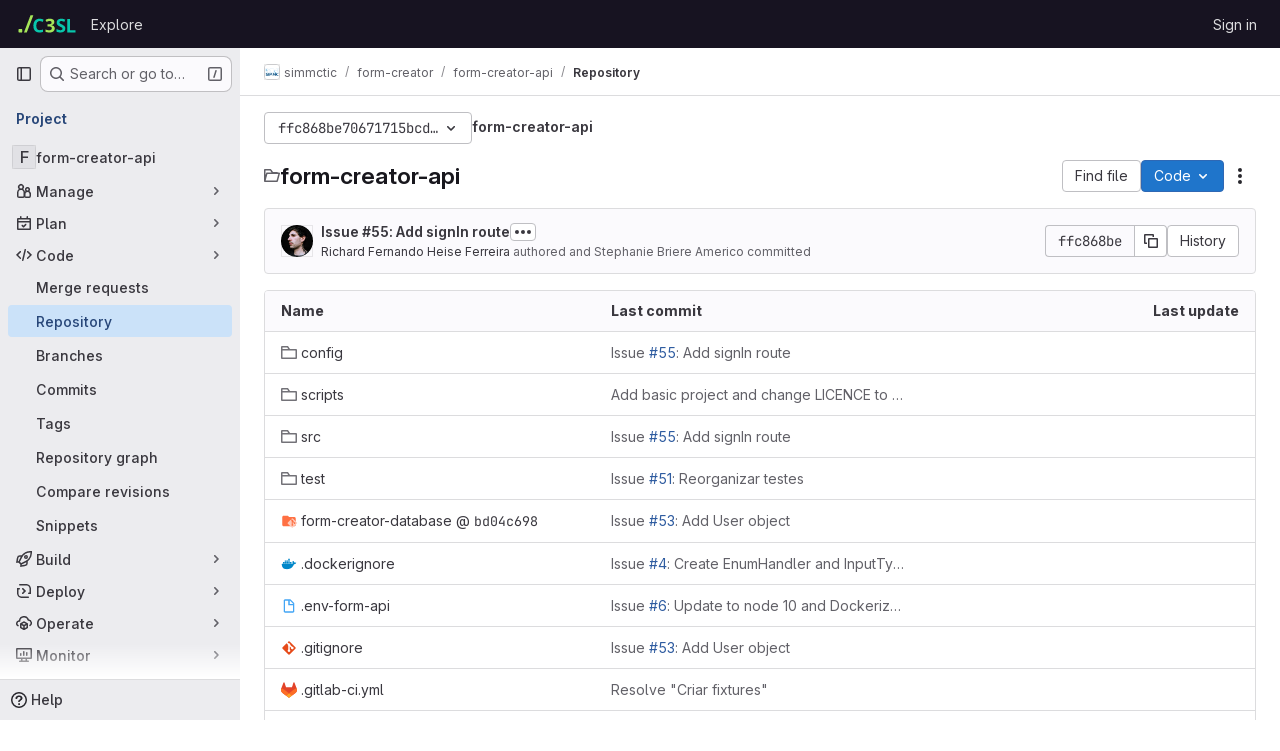

--- FILE ---
content_type: image/svg+xml; charset=utf-8
request_url: https://gitlab.c3sl.ufpr.br/simmctic/form-creator/form-creator-api/badges/master/coverage.svg
body_size: 723
content:
<svg xmlns="http://www.w3.org/2000/svg" width="116" height="20">
  <linearGradient id="b" x2="0" y2="100%">
    <stop offset="0" stop-color="#bbb" stop-opacity=".1"/>
    <stop offset="1" stop-opacity=".1"/>
  </linearGradient>

  <mask id="a">
    <rect width="116" height="20" rx="3" fill="#fff"/>
  </mask>

  <g mask="url(#a)">
    <path fill="#555"
          d="M0 0 h62 v20 H0 z"/>
    <path fill="#4c1"
          d="M62 0 h54 v20 H62 z"/>
    <path fill="url(#b)"
          d="M0 0 h116 v20 H0 z"/>
  </g>

  <g fill="#fff" text-anchor="middle">
    <g font-family="DejaVu Sans,Verdana,Geneva,sans-serif" font-size="11">
      <text x="31" y="15" fill="#010101" fill-opacity=".3">
        coverage
      </text>
      <text x="31" y="14">
        coverage
      </text>
      <text x="89" y="15" fill="#010101" fill-opacity=".3">
        95.43%
      </text>
      <text x="89" y="14">
        95.43%
      </text>
    </g>
  </g>
</svg>
